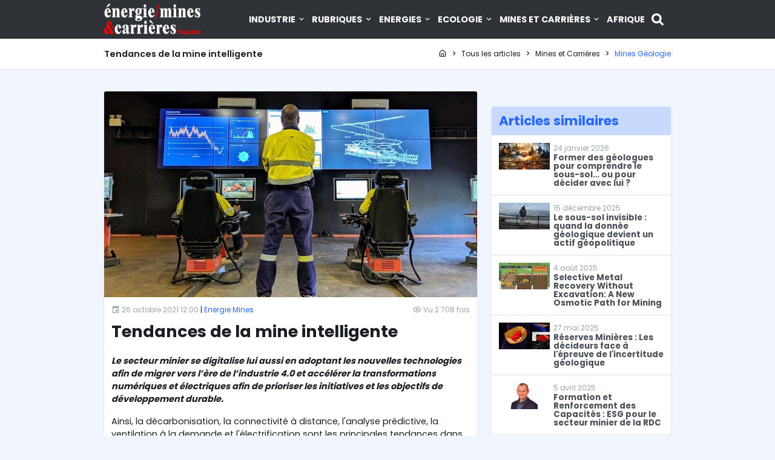

--- FILE ---
content_type: text/html; charset=UTF-8
request_url: https://energiemines.ma/tendances-de-la-mine-intelligente/
body_size: 7820
content:
<!DOCTYPE html>
<html lang="fr" dir="ltr">
<head>
  <meta charset="utf-8">
  <meta name="viewport" content="width=device-width, initial-scale=1.0, maximum-scale=1.0, user-scalable=no">
  <meta http-equiv="X-UA-Compatible" content="IE=edge">
  <title>Tendances de la mine intelligente</title>
  <link rel="icon" type="image/svg+xml" href="/favicon.svg" />
<link rel="icon" type="image/png" href="/favicon-96x96.png" sizes="96x96" />
<link rel="shortcut icon" href="/favicon.ico" />
<link rel="apple-touch-icon" sizes="180x180" href="/apple-touch-icon.png" />
<link rel="manifest" href="/site.webmanifest" />
<link rel="canonical" href="https://energiemines.ma/tendances-de-la-mine-intelligente">
<meta name="copyright" content="Copyright &copy; énergie mines &amp; carrières Magazine.">
<meta name="publisher" content="énergie mines &amp; carrières Magazine">
<meta name="robots" content="index,follow,all">
<link rel="preconnect" href="https://fonts.googleapis.com">
<link rel="preconnect" href="https://fonts.gstatic.com" crossorigin>  <meta property="og:site_name" content="énergie mines & carrières Magazine">
        <meta property="og:locale" content="ar_SA">
        <meta property="fb:app_id" content="">
        <meta property="fb:admins" content="1519069245">
        <meta name="twitter:site" content="">
        <meta name="twitter:creator" content=""><meta property="og:title" content="Tendances de la mine intelligente">
                <meta name="twitter:title" content="Tendances de la mine intelligente"><meta property="og:url" content="https://energiemines.ma/tendances-de-la-mine-intelligente">
                <meta name="twitter:url" content="https://energiemines.ma/tendances-de-la-mine-intelligente"><meta name="keywords" content="Sécurité, Industrie Minière, économie Verte, Inovation, Mines, Digitalisation, Industrie 4, Mines Intelligente, Sustainabilité"><meta property="article:modified_time" content="2021-10-26T12:01:47+01:00"><meta property="article:published_time" content="2021-10-26T12:00:25+01:00"><meta property="article:section" content="Mines Géologie"><meta property="og:type" content="article"><meta property="og:image" content="https://energiemines.ma/contents/posts/pictures/2021/10/large/5BRbxeVpOKhhAp16vtyXd3Xl9yRhPZOdtLFC7Mog.jpg"><meta property="og:image:type" content="image/jpeg"><meta property="og:image:width" content="1200"><meta property="og:image:height" content="662"><meta name="twitter:image" content="https://energiemines.ma/contents/posts/pictures/2021/10/large/5BRbxeVpOKhhAp16vtyXd3Xl9yRhPZOdtLFC7Mog.jpg"><meta property="og:updated_time" content="2021-10-26T12:01:47+01:00">
    <link href="/dist/css/style.20c98bf0.css" rel="stylesheet"><link href="https://fonts.googleapis.com/css2?family=Poppins:wght@300;400;600;700&display=swap" rel="stylesheet">
  <link rel="preconnect" href="https://i3lanate.energiemines.ma">
    <!-- Google Tag Manager -->
<script>(function(w,d,s,l,i){w[l]=w[l]||[];w[l].push({'gtm.start':
new Date().getTime(),event:'gtm.js'});var f=d.getElementsByTagName(s)[0],
j=d.createElement(s),dl=l!='dataLayer'?'&l='+l:'';j.async=true;j.src=
'https://www.googletagmanager.com/gtm.js?id='+i+dl;f.parentNode.insertBefore(j,f);
})(window,document,'script','dataLayer','GTM-KZSJPNJ8');</script>
<!-- End Google Tag Manager -->
</head>
<body id="app" class="">
<!-- Google Tag Manager (noscript) -->
<noscript><iframe src="https://www.googletagmanager.com/ns.html?id=GTM-KZSJPNJ8"
height="0" width="0" style="display:none;visibility:hidden"></iframe></noscript>
<!-- End Google Tag Manager (noscript) -->
<div class="mobile-menu">
  <div class="mobile-menu-header">
    <div class="mobile-menu-close">
      <svg class="icon-close js-menu-toggle"><use xlink:href="/sprite.svg?a#close"></use></svg>
    </div>
  </div>
  <div class="mobile-menu-body"></div>
</div>

<div class="header-navbar-wrapper">
  <div class="header-navbar py-1">
    <div class="container d-flex justify-content-between align-items-center">
      <div class="header-logo">
        <a href="/">
          <img class="lazyload" width="160" height="52" src="/dist/img/logo-mini.webp" data-src="/dist/img/logo-white.webp" alt="énergie mines &amp; carrières Magazine">
        </a>
      </div>
      <div class="sticky-logo">
        <a href="/">
          <img class="lazyload" width="160" height="52" src="/dist/img/logo-mini.webp" data-src="/dist/img/logo.webp" alt="énergie mines &amp; carrières Magazine">
        </a>
      </div>
      <nav class="header-navigation" role="navigation">
        <div class="container d-flex align-items-center">
          <ul class="header-menu d-none d-lg-block"><li class="has-children" aria-haspopup="true"><a href="/category/industrie" class="nav-link">Industrie <svg class="icon-chevron-down"><use xlink:href="/sprite.svg?a#chevron-down"></use></svg></a><ul class="dropdown"><li><a class="nav-link" href="/category/industrie/interview">Interview</a></li><li><a class="nav-link" href="/category/industrie/portrait">Portrait</a></li><li><a class="nav-link" href="/category/industrie/technologie">Technologie</a></li><li><a class="nav-link" href="/category/industrie/economie">Economie</a></li></ul></li><li class="has-children" aria-haspopup="true"><a href="/category/rubriques" class="nav-link">Rubriques <svg class="icon-chevron-down"><use xlink:href="/sprite.svg?a#chevron-down"></use></svg></a><ul class="dropdown"><li><a class="nav-link" href="/category/rubriques/editorials">Editorials</a></li><li><a class="nav-link" href="/category/rubriques/reportage">Reportage</a></li><li><a class="nav-link" href="/category/rubriques/chroniques">Chroniques</a></li><li><a class="nav-link" href="/category/rubriques/evenements">Evénements</a></li><li><a class="nav-link" href="/category/rubriques/culture">Culture</a></li></ul></li><li class="has-children" aria-haspopup="true"><a href="/category/energies" class="nav-link">Energies <svg class="icon-chevron-down"><use xlink:href="/sprite.svg?a#chevron-down"></use></svg></a><ul class="dropdown"><li><a class="nav-link" href="/category/energies/energies-renouvelables">Energies Renouvelables</a></li><li><a class="nav-link" href="/category/energies/energie">Energie</a></li></ul></li><li class="has-children" aria-haspopup="true"><a href="/category/ecologie" class="nav-link">Ecologie <svg class="icon-chevron-down"><use xlink:href="/sprite.svg?a#chevron-down"></use></svg></a><ul class="dropdown"><li><a class="nav-link" href="/category/ecologie/eau-assainissement">Eau Assainissement</a></li><li><a class="nav-link" href="/category/ecologie/hydraulique">Hydraulique</a></li><li><a class="nav-link" href="/category/ecologie/environnement">Environnement</a></li></ul></li><li class="has-children" aria-haspopup="true"><a href="/category/mines-et-carrieres" class="nav-link">Mines et Carrières <svg class="icon-chevron-down"><use xlink:href="/sprite.svg?a#chevron-down"></use></svg></a><ul class="dropdown"><li><a class="nav-link" href="/category/mines-et-carrieres/mines">Mines Géologie</a></li><li><a class="nav-link" href="/category/mines-et-carrieres/btp">BTP</a></li><li><a class="nav-link" href="/category/mines-et-carrieres/carrieres">Carrières</a></li></ul></li><li><a href="/category/afrique" class="nav-link">Afrique</a></li></ul>
          <a class="search-button ml-1" href="#" title="Recherche">
            <svg class="icon-search wh-20"><use xlink:href="/sprite.svg?a#search"></use></svg>
          </a>
          <div class="d-block d-lg-none ml-md-0">
            <a href="#" class="header-menu-toggle js-menu-toggle"><span></span></a>
          </div>
        </div>
      </nav>
    </div>
  </div>
</div>

<div style="height:64px;"></div>

  <div class="bg-white border-bottom">
          <div class="container">
            <div class="page-header">
              <h1 class="h5 page-title">Tendances de la mine intelligente</h1>
              <ol class="breadcrumb align-items-center" itemscope itemtype="https://schema.org/BreadcrumbList"><li class="breadcrumb-item" itemprop="itemListElement" itemscope itemtype="https://schema.org/ListItem">
          <a href="/" itemprop="item">
            <svg class="icon-home"><use xlink:href="/sprite.svg?a#home"></use></svg> <span itemprop="name" class="sr-only">Page d'accueil</span>
            <meta itemprop="position" content="1" />
          </a>
        </li><svg class="icon-chevron-right"><use xlink:href="/sprite.svg?a#chevron-right"></use></svg><li class="breadcrumb-item" itemprop="itemListElement" itemscope itemtype="https://schema.org/ListItem">
                  <a href="/recherche" itemprop="item">
                    <span itemprop="name">Tous les articles</span>
                    <meta itemprop="position" content="2" />
                  </a>
                </li><svg class="icon-chevron-right"><use xlink:href="/sprite.svg?a#chevron-right"></use></svg><li class="breadcrumb-item" itemprop="itemListElement" itemscope itemtype="https://schema.org/ListItem">
                  <a href="/category/mines-et-carrieres" itemprop="item">
                    <span itemprop="name">Mines et Carrières</span>
                    <meta itemprop="position" content="3" />
                  </a>
                </li><svg class="icon-chevron-right"><use xlink:href="/sprite.svg?a#chevron-right"></use></svg><li class="breadcrumb-item active" itemprop="itemListElement" itemscope itemtype="https://schema.org/ListItem">
                  <a href="/category/mines-et-carrieres/mines" itemprop="item">
                    <span itemprop="name">Mines Géologie</span>
                    <meta itemprop="position" content="4" />
                  </a>
                </li></ol>
            </div>
          </div>
        </div>

    <section class="py-4">
    <div class="container">
      <div class="row">
        <div class="col-xl-8 col-lg-8">
          <div class="card shadow-sm mb-3 mb-lg-0">
                          <img class="card-img-top" src="https://energiemines.ma/contents/posts/pictures/2021/10/large/5BRbxeVpOKhhAp16vtyXd3Xl9yRhPZOdtLFC7Mog.jpg" alt="Tendances de la mine intelligente">
                        <div class="card-body p-2">
              <div class="d-flex justify-content-between align-items-center mb-2">
                <div class="text-muted small">
                  <span title="Date de publication">
                    <svg class="icon-calendar"><use xlink:href="/sprite.svg?a#calendar"></use></svg> 26 octobre 2021 12:00
                  </span>
                  <span class="text-dark">|</span>
                  <span title="Auteur">
                    <a href="https://energiemines.ma/auteur/redaction">Energie Mines</a>
                  </span>
                </div>
                <div class="text-muted small">
                  <span title="Nombre de vues"><svg class="icon-eye-outline"><use xlink:href="/sprite.svg?a#eye-outline"></use></svg> Vu 2 708 fois</span>
                </div>
              </div>
              <a href="https://energiemines.ma/tendances-de-la-mine-intelligente" class="text-dark">
                <h2>Tendances de la mine intelligente</h2>
              </a>
              <div class="card-text">
                <p><strong><em>Le secteur minier se digitalise lui aussi en adoptant les nouvelles technologies afin de migrer vers l’ère de l’industrie 4.0 et accélérer la transformations numériques et électriques afin de prioriser les initiatives et les objectifs de développement durable. </em></strong></p> <p>Ainsi, la décarbonisation, la connectivité à distance, l'analyse prédictive, la ventilation à la demande et l'électrification sont les principales tendances dans ce domaine. Alors que la réalité virtuelle pour la gestion à distance est progressivement mise en oeuvre.</p> <p><strong>Durabilité et numérisation </strong><br>La durabilité va de pair avec la numérisation pour soutenir les initiatives de développement durable dans ce secteur. La prise de décision fondée sur les données dans les domaines de la sécurité et de l'efficacité, ainsi que les pratiques écoénergétiques en carbone sont désormais au centre des préoccupations des leaders de l'industrie. <br>L'augmentation des machines automatisées assure un meilleur contrôle de la production et des augmentations significatives de la productivité.<br>Une étude de McKinsey & Company estime que la numérisation des mines, l'intelligence artificielle (IA), l'apprentissage automatique et l'Internet des objets industriel (IoT) ont tous le potentiel de faire économiser au secteur environ 373 milliards de dollars d'ici 2025.</p> <p><strong>Connectivité à distance</strong><br>La connectivité à distance permet de rationaliser la production, de prioriser la sécurité et de développer des stratégies à plus long terme. Cela permet d’extraire les données en continu sur l’état de fonctionnement des équipement, et éviter des arrêts de production pour les processus en aval.<br>Cette connectivité apporte également à l'utilisateur final un accès en temps réel aux données et d'analyse. Les données générées par ces machines peuvent être analysées et comparées à d'autres données afin de prédire les potentiels pannes dans leur système, et ainsi programmer des travaux de maintenance.</p> <p><strong>Analyses prédictives</strong><br>Le système d'analyse prédictive peut aider les sociétés minières dans ce domaine, en leur fournissant une solution logicielle d'analyse prédictive avec la réalité augmentée, la maintenance à distance et l'assistance aux réparations.<br>Ces programmes utilisent l'IA pour la modélisation de scénarios. ils peuvent prédire quel serait le rendement si un processus différent était appliqué, et envoyer également des ordres de tâches et suivre en temps réel ce qui se passe dans la mine afin que les gestionnaires puissent prendre des décisions éclairées.<br>L'analyse prédictive donnera aux opérateurs la possibilité d'allouer leurs ressources de la « manière la plus intelligente ». Ainsi les opérateurs peuvent affecter les bonnes personnes qui disposent des bonnes informations au bon moment. Le résultat est une innovation stratégique et une augmentation de productivité estimée de 5 à 10 %.</p> <p><strong>Aération sur demande</strong><br>Les mines pompent constamment de l'air frais dans la mine. C'est un processus assez énergivore (50 % de l'électricité utilisée dans une mine). La ventilation à la demande peut réduire considérablement la consommation d'énergie d'une mine. Le système va activer l'air uniquement quand et où cela est nécessaire. La santé et la sécurité des mineurs restent primordiales, et l'avantage économique est énorme.</p> <p><strong>Toute la mine en électriques</strong><br>Rendre les mines entièrement électriques est un autre domaine de progrès clé vers le zéro émission nette. L'électrification ainsi que dles solutions d'automatisation vont aider l'industrie minière à mieux atteindre ses objectifs de développement durable et à orienter ses opérations vers la neutralité carbone.<br>Un exemple concret est le passage aux véhicules électriques sur les sites miniers. Les camions diesel-électriques peuvent facilement être attachés à une ligne de chariot, ce qui leur permet de rouler à une vitesse plus élevée et de réduire la consommation de diesel et les émissions de gaz du transport jusqu'à 90 %.<br>Les véhicules électriques ne produisent pas seulement aucune émission, mais produisent également moins de chaleur, réduisant ainsi les coûts de refroidissement dans les mines souterraines.</p>
              </div>
            </div>
                        <div class="card-body border-top p-2">
              <div class="d-flex align-items-start">
                <span class="mr-2">
                  <img src="https://energiemines.ma/contents/members/pictures/2025/02/medium/BfP4Yf1NOAZqBr6eZpU9W48O6wtqMmHGUr3M202G.jpg" class="rounded-circle avatar-md img-thumbnail" alt="Energie Mines">
                </span>
                <div class="">
                  <h5 class="mb-1">Rédigé par Energie Mines</h5>
                  <p>La rédaction</p>
                                  </div>
              </div>
            </div>
                        <div class="card-body border-top p-2">
              <strong>Mots clés :</strong>
              <div>
                <a class="badge badge-primary-lighten badge-pill mb-1" href="https://energiemines.ma/tag/securite">Sécurité</a> <a class="badge badge-primary-lighten badge-pill mb-1" href="https://energiemines.ma/tag/industrie-miniere">Industrie Minière</a> <a class="badge badge-primary-lighten badge-pill mb-1" href="https://energiemines.ma/tag/economie-verte">économie Verte</a> <a class="badge badge-primary-lighten badge-pill mb-1" href="https://energiemines.ma/tag/inovation">Inovation</a> <a class="badge badge-primary-lighten badge-pill mb-1" href="https://energiemines.ma/tag/mines">Mines</a> <a class="badge badge-primary-lighten badge-pill mb-1" href="https://energiemines.ma/tag/digitalisation">Digitalisation</a> <a class="badge badge-primary-lighten badge-pill mb-1" href="https://energiemines.ma/tag/industrie-4">Industrie 4</a> <a class="badge badge-primary-lighten badge-pill mb-1" href="https://energiemines.ma/tag/mines-intelligente">Mines Intelligente</a> <a class="badge badge-primary-lighten badge-pill mb-1" href="https://energiemines.ma/tag/sustainabilite">Sustainabilité</a>
              </div>
            </div>
                        <div class="card-footer p-2">
              <strong>Partagez cet article sur :</strong>
              <a href="https://twitter.com/intent/tweet?tw_p=tweetbutton&url=https://energiemines.ma/tendances-de-la-mine-intelligente" class="mr-2" title="Partager" is="social-share" target="_blank"><svg class="icon-twitter wh-30"><use xlink:href="/sprite.svg?a#twitter"></use></svg></a><a href="https://www.facebook.com/sharer/sharer.php?u=https://energiemines.ma/tendances-de-la-mine-intelligente" class="mr-2" title="Partager" is="social-share" target="_blank"><svg class="icon-facebook wh-30"><use xlink:href="/sprite.svg?a#facebook"></use></svg></a><a href="https://www.linkedin.com/sharing/share-offsite/?url=https://energiemines.ma/tendances-de-la-mine-intelligente" class="mr-2" title="Partager" is="social-share" target="_blank"><svg class="icon-linkedin wh-30"><use xlink:href="/sprite.svg?a#linkedin"></use></svg></a>
            </div>
          </div>
        </div>

        <div class="col-xl-4 col-lg-4">
          
                    <div class="card bg-transparent shadow-none mb-3">
            <div class="card-body p-0">
              <div class="text-center"><ins data-revive-zoneid="5" data-revive-target="_blank" data-revive-id="9af6904eb0e55bb3dc5ed6518ba171b9"></ins></div>
            </div>
          </div>
          
                    <div class="card shadow-sm">
            <div class="card-header bg-primary-lighten p-2">
              <h3 class="mb-0">Articles similaires</h3>
            </div>
            <div class="list-group list-group-flush mb-0">
                              <a href="https://energiemines.ma/former-des-geologues-pour-comprendre-le-sous-sol-ou-pour-decider-avec-lui" class="list-group-item list-group-item-action px-2">
  <div class="media">
          <img src="https://energiemines.ma/contents/posts/pictures/2026/01/small/BJNWGr8uWD9fLgpxc0FV8KgBgXtKDIUqRIdajtiF.jpg" class="align-self-start mr-1" alt="Former des géologues pour comprendre le sous-sol… ou pour décider avec lui ?">
        <div class="media-body">
      <div class="small text-muted">24 janvier 2026</div>
      <h6 class="mb-0">Former des géologues pour comprendre le sous-sol… ou pour décider avec lui ?</h6>
    </div>
  </div>
</a>                              <a href="https://energiemines.ma/le-sous-sol-invisible-quand-la-donnee-geologique-devient-un-actif-geopolitique" class="list-group-item list-group-item-action px-2">
  <div class="media">
          <img src="https://energiemines.ma/contents/posts/pictures/2025/12/small/OBrH4gMo96WSyro2HyrIsS1v3WwVdf8FqldoZp8r.jpg" class="align-self-start mr-1" alt="Le sous-sol invisible : quand la donnée géologique devient un actif géopolitique">
        <div class="media-body">
      <div class="small text-muted">15 décembre 2025</div>
      <h6 class="mb-0">Le sous-sol invisible : quand la donnée géologique devient un actif géopolitique</h6>
    </div>
  </div>
</a>                              <a href="https://energiemines.ma/selective-metal-recovery-without-excavation-a-new-osmotic-path-for-mining" class="list-group-item list-group-item-action px-2">
  <div class="media">
          <img src="https://energiemines.ma/contents/posts/pictures/2025/08/small/ybR0freo1BfOrsWPVJ0JkMYWl8nV0KRu8ULDRVi7.jpg" class="align-self-start mr-1" alt="Selective Metal Recovery Without Excavation: A New Osmotic Path for Mining">
        <div class="media-body">
      <div class="small text-muted">4 août 2025</div>
      <h6 class="mb-0">Selective Metal Recovery Without Excavation: A New Osmotic Path for Mining</h6>
    </div>
  </div>
</a>                              <a href="https://energiemines.ma/reserves-minieres-les-decideurs-face-a-l-epreuve-de-l-incertitude-geologique" class="list-group-item list-group-item-action px-2">
  <div class="media">
          <img src="https://energiemines.ma/contents/posts/pictures/2025/05/small/LNtHaBXDPwGiS5vGjpL9jV7kNVguBAiJqvFoZSKo.jpg" class="align-self-start mr-1" alt="Réserves Minières : Les décideurs face à l&#039;épreuve de l&#039;incertitude géologique">
        <div class="media-body">
      <div class="small text-muted">27 mai 2025</div>
      <h6 class="mb-0">Réserves Minières : Les décideurs face à l&#039;épreuve de l&#039;incertitude géologique</h6>
    </div>
  </div>
</a>                              <a href="https://energiemines.ma/formation-et-renforcement-des-capacites-esg-pour-le-secteur-minier-de-la-rdc" class="list-group-item list-group-item-action px-2">
  <div class="media">
          <img src="https://energiemines.ma/contents/posts/pictures/2025/04/small/D4SISACmS0166urKlBxmDcYofdkAhVkSUPT8pf8o.jpg" class="align-self-start mr-1" alt="Formation et Renforcement des Capacités : ESG pour le secteur minier de la RDC">
        <div class="media-body">
      <div class="small text-muted">5 avril 2025</div>
      <h6 class="mb-0">Formation et Renforcement des Capacités : ESG pour le secteur minier de la RDC</h6>
    </div>
  </div>
</a>                              <a href="https://energiemines.ma/geoecriture-pour-une-souverainete-geoscientifique-du-21e-siecle" class="list-group-item list-group-item-action px-2">
  <div class="media">
          <img src="https://energiemines.ma/contents/posts/pictures/2025/04/small/Y4iLP1F0g3F5ACnnOJfGQmOLmfwJgxz2kIqh933J.jpg" class="align-self-start mr-1" alt="Géoécriture : pour une souveraineté géoscientifique du 21e siècle">
        <div class="media-body">
      <div class="small text-muted">5 avril 2025</div>
      <h6 class="mb-0">Géoécriture : pour une souveraineté géoscientifique du 21e siècle</h6>
    </div>
  </div>
</a>                          </div>
          </div>
                  </div>
      </div>
    </div>
  </section>
      <script type="application/ld+json">
    {
    "@context": "https://www.schema.org",
    "@type": "NewsArticle",
    "headline": "Tendances de la mine intelligente",
    "alternativeHeadline": "Tendances de la mine intelligente",
    "description": "",
    "keywords": "S\u00e9curit\u00e9, Industrie Mini\u00e8re, \u00e9conomie Verte, Inovation, Mines, Digitalisation, Industrie 4, Mines Intelligente, Sustainabilit\u00e9",
    "dateModified": "2021-10-26T12:01:47+01:00",
    "datePublished": "2021-10-26T12:00:25+01:00",
    "articleSection": "Mines G\u00e9ologie",
    "url": "https://energiemines.ma/tendances-de-la-mine-intelligente",
    "image": "https://energiemines.ma/contents/posts/pictures/2021/10/large/5BRbxeVpOKhhAp16vtyXd3Xl9yRhPZOdtLFC7Mog.jpg",
    "mainEntityOfPage": {
        "@type": "WebPage",
        "@id": "https://energiemines.ma/tendances-de-la-mine-intelligente"
    },
    "author": {
        "@type": "Person",
        "name": "Energie Mines",
        "givenName": "Energie",
        "familyName": "Mines",
        "jobTitle": "La r\u00e9daction",
        "url": "https://energiemines.ma/auteur/redaction"
    },
    "publisher": {
        "@type": "Organization",
        "name": "\u00e9nergie mines & carri\u00e8res Magazine",
        "url": "https://energiemines.ma/",
        "sameAs": [
            "https://web.facebook.com/profile.php?id=100064939351985",
            "https://www.youtube.com/@energiemines5150",
            "https://www.linkedin.com/in/moudarir/"
        ],
        "logo": {
            "@type": "ImageObject",
            "url": "https://energiemines.ma/dist/img/logo-organization.jpg"
        }
    }
}
</script>
  <footer class="bg-dark text-white">
  <div class="footer-main pt-3">
    <div class="border-bottom">
      <div class="container">
        <div class="row"><div class="col-md-4 col-6 mb-3"><h4 class="mb-2"><a href="/category/industrie" class="text-warning">Industrie</a></h4><ul class="list-unstyled"><li><a href="/category/industrie/interview">Interview</a></li>
<li><a href="/category/industrie/portrait">Portrait</a></li>
<li><a href="/category/industrie/technologie">Technologie</a></li>
<li><a href="/category/industrie/economie">Economie</a></li>
</ul></div><div class="col-md-4 col-6 mb-3"><h4 class="mb-2"><a href="/category/rubriques" class="text-warning">Rubriques</a></h4><ul class="list-unstyled"><li><a href="/category/rubriques/editorials">Editorials</a></li>
<li><a href="/category/rubriques/reportage">Reportage</a></li>
<li><a href="/category/rubriques/chroniques">Chroniques</a></li>
<li><a href="/category/rubriques/evenements">Evénements</a></li>
<li><a href="/category/rubriques/culture">Culture</a></li>
</ul></div><div class="col-md-4 col-6 mb-3"><h4 class="mb-2"><a href="/category/energies" class="text-warning">Energies</a></h4><ul class="list-unstyled"><li><a href="/category/energies/energies-renouvelables">Energies Renouvelables</a></li>
<li><a href="/category/energies/energie">Energie</a></li>
</ul></div><div class="col-md-4 col-6 mb-3"><h4 class="mb-2"><a href="/category/ecologie" class="text-warning">Ecologie</a></h4><ul class="list-unstyled"><li><a href="/category/ecologie/eau-assainissement">Eau Assainissement</a></li>
<li><a href="/category/ecologie/hydraulique">Hydraulique</a></li>
<li><a href="/category/ecologie/environnement">Environnement</a></li>
</ul></div><div class="col-md-4 col-6 mb-3"><h4 class="mb-2"><a href="/category/mines-et-carrieres" class="text-warning">Mines et Carrières</a></h4><ul class="list-unstyled"><li><a href="/category/mines-et-carrieres/mines">Mines Géologie</a></li>
<li><a href="/category/mines-et-carrieres/btp">BTP</a></li>
<li><a href="/category/mines-et-carrieres/carrieres">Carrières</a></li>
</ul></div><div class="col-md-4 col-6 mb-3"><h4 class="mb-2"><a href="/category/afrique" class="text-warning">Afrique</a></h4></div>
</div>
      </div>
    </div>
    <div class="border-bottom pt-3">
      <div class="container">
        <div class="row">
          <div class="col-lg-4 col-md-6 mb-3">
            <p>Revue marocaine éditée par l'agence "M&D info", spécialisée dans le secteur de l'énergie, l'industrie minière, les carrières, le BTP, l'environnement et le développement durable, l'eau et assainissement</p>
          </div>
          <div class="col-lg-4 col-md-6 mb-3">
            <h4 class="text-warning mb-2">Mots clés</h4>
                                          <a class="badge badge-primary-lighten badge-pill mb-1" href="https://energiemines.ma/tag/environnement">Environnement</a>
                              <a class="badge badge-primary-lighten badge-pill mb-1" href="https://energiemines.ma/tag/maroc">Maroc</a>
                              <a class="badge badge-primary-lighten badge-pill mb-1" href="https://energiemines.ma/tag/energie">Energie</a>
                              <a class="badge badge-primary-lighten badge-pill mb-1" href="https://energiemines.ma/tag/mines-geologie">Mines Géologie</a>
                              <a class="badge badge-primary-lighten badge-pill mb-1" href="https://energiemines.ma/tag/afrique">Afrique</a>
                              <a class="badge badge-primary-lighten badge-pill mb-1" href="https://energiemines.ma/tag/electricite">Electricité</a>
                              <a class="badge badge-primary-lighten badge-pill mb-1" href="https://energiemines.ma/tag/eau-assainissement">Eau Assainissement</a>
                              <a class="badge badge-primary-lighten badge-pill mb-1" href="https://energiemines.ma/tag/industrie">Industrie</a>
                              <a class="badge badge-primary-lighten badge-pill mb-1" href="https://energiemines.ma/tag/climat">Climat</a>
                              <a class="badge badge-primary-lighten badge-pill mb-1" href="https://energiemines.ma/tag/gaz">Gaz</a>
                              <a class="badge badge-primary-lighten badge-pill mb-1" href="https://energiemines.ma/tag/eaux">Eaux</a>
                              <a class="badge badge-primary-lighten badge-pill mb-1" href="https://energiemines.ma/tag/carrieres">Carrières</a>
                              <a class="badge badge-primary-lighten badge-pill mb-1" href="https://energiemines.ma/tag/petrole">Pétrole</a>
                              <a class="badge badge-primary-lighten badge-pill mb-1" href="https://energiemines.ma/tag/mine">Mine</a>
                              <a class="badge badge-primary-lighten badge-pill mb-1" href="https://energiemines.ma/tag/ocp">OCP</a>
                              <a class="badge badge-primary-lighten badge-pill mb-1" href="https://energiemines.ma/tag/energie-renouvelable">énergie Renouvelable</a>
                              <a class="badge badge-primary-lighten badge-pill mb-1" href="https://energiemines.ma/tag/onee">Onee</a>
                              <a class="badge badge-primary-lighten badge-pill mb-1" href="https://energiemines.ma/tag/mines">Mines</a>
                              <a class="badge badge-primary-lighten badge-pill mb-1" href="https://energiemines.ma/tag/solaire">Solaire</a>
                              <a class="badge badge-primary-lighten badge-pill mb-1" href="https://energiemines.ma/tag/simc">Simc</a>
                                    </div>
          <div class="col-lg-4 col-md-6 mb-3">
            <h4 class="text-warning mb-2">Rejoignez-nous sur les réseaux sociaux</h4>
            <ul class="socials list-unstyled list-inline">
              <li class="list-inline-item">
              <a href="https://web.facebook.com/profile.php?id=100064939351985" title="Facebook" target="_blank">
                <svg class="icon-facebook wh-36"><use xlink:href="/sprite.svg?a#facebook"></use></svg>
              </a>
            </li><li class="list-inline-item">
              <a href="https://www.youtube.com/@energiemines5150" title="Youtube" target="_blank">
                <svg class="icon-youtube wh-36"><use xlink:href="/sprite.svg?a#youtube"></use></svg>
              </a>
            </li><li class="list-inline-item">
              <a href="https://www.linkedin.com/in/moudarir/" title="Linkedin" target="_blank">
                <svg class="icon-linkedin wh-36"><use xlink:href="/sprite.svg?a#linkedin"></use></svg>
              </a>
            </li>
            </ul>
          </div>
        </div>
      </div>
    </div>
  </div>
    <div class="border-bottom">
    <div class="container">
      <div class="p-2 text-center footer-links">
                  <a href="https://energiemines.ma/page/qui-sommes-nous">Qui sommes nous ?</a>
                  <a href="https://energiemines.ma/page/conditions-d-utilisation">Conditions d&#039;utilisation</a>
              </div>
    </div>
  </div>
    <div class="container">
    <div class="text-center py-2">
      <div class="fs-13">&copy; 2026 <a href="/" class="text-warning">énergie mines & carrières Magazine</a>. Tous droits réservés.</div>
      <div>M&amp;D Info - Tél: +212 661 108 171 Email: info[at]energiemines.ma</div>
    </div>
  </div>
</footer>
<div class="search-tool">
  <form action="#" class="search-form" method="get">
    <input class="form-control form-control-lg" autofocus="" type="text" name="q" autocomplete="off" placeholder="Saisissez votre recherche">
    <div class="search-icon"><svg class="icon-search wh-16"><use xlink:href="/sprite.svg?a#search"></use></svg></div>
    <ul class="search-suggestions"></ul>
  </form>
</div>
<a id="back-to-top">
  <svg class="icon-chevron-up wh-24"><use xlink:href="/sprite.svg?a#chevron-up"></use></svg>
</a>
<script src="https://code.jquery.com/jquery-3.7.1.min.js"></script><script src="/dist/js/app.ed3c0ab8.js"></script>
  <script src="/dist/js/public/public-posts-show.4494961e.js"></script>
<script async src="https://i3lanate.energiemines.ma/www/delivery/asyncjs.php"></script>
</body>
</html>